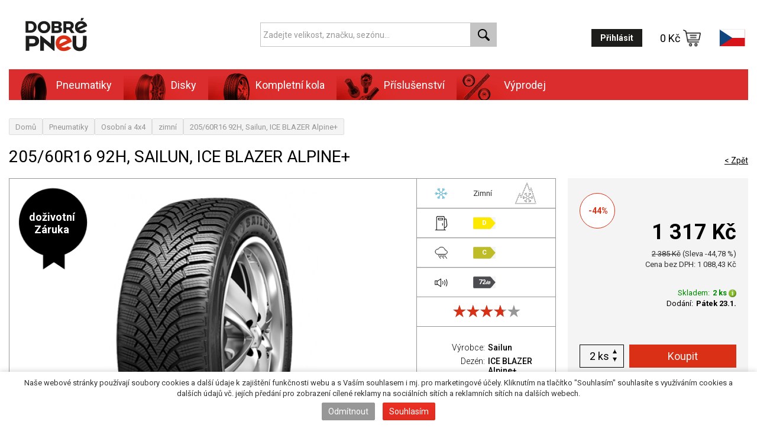

--- FILE ---
content_type: text/html; charset=utf-8
request_url: https://dobrepneu.cz/sa3220006994-20560r16-92h-sailun-ice-blazer-alpine/
body_size: 7838
content:

<!DOCTYPE html>
<html dir="ltr" lang="cs">
	<head>
		<base href="https://dobrepneu.cz/" />

		<meta name="viewport" content="width=device-width, initial-scale=1" />
		<meta charset="UTF-8" />
				
		<title>205/60R16 92H, Sailun, ICE BLAZER Alpine+ | Dobré pneu</title>

				<link rel="shortcut icon" href="favicon.ico" />
		<link rel="icon" href="favicon.ico" />
		<link href="https://dobrepneu.cz/sa3220006994-20560r16-92h-sailun-ice-blazer-alpine/" rel="canonical" />		<link rel="stylesheet" type="text/css" href="catalog/view/javascript/jquery/colorbox/colorbox.css" media="screen" />
		<script type="text/javascript" src="catalog/view/javascript/consent-check.js"></script>

		<script type="text/javascript" src="catalog/view/javascript/jquery/jquery-1.11.0.min.js"></script>
		<link href="/catalog/view/javascript/bootstrap/css/bootstrap.min.css" rel="stylesheet" media="screen" />
		<script src="/catalog/view/javascript/bootstrap/js/bootstrap.min.js" type="text/javascript"></script>
		<script src="catalog/view/javascript/jquery/matchHeight/jquery.matchHeight.js" type="text/javascript"></script>

		<link rel="stylesheet" type="text/css" href="catalog/view/theme/dobrepneu/stylesheet/dobrepneu2014.css" />
		<link rel="stylesheet" type="text/css" href="catalog/view/theme/dobrepneu/stylesheet/dobrepneu2020.css" />

		<script type="text/javascript" src="catalog/view/javascript/common.js"></script><script type="text/javascript" src="catalog/view/javascript/datanorms/datanorms.js"></script><script type="text/javascript" src="catalog/view/javascript/jquery/colorbox/jquery.colorbox-min.js"></script><script type="text/javascript" src="catalog/view/javascript/jquery/tabs.js"></script>
		<script type="text/javascript" src="catalog/view/javascript/lazyload/jquery.lazyload.min.js"></script>
		<script type="text/javascript">
			$(document).ready(function() {
				$('img.lazy-load').lazyload({
					effect: "fadeIn",
					effectspeed: 100,  
					threshold: 100,
					placeholder : "catalog/view/javascript/lazyload/loading.gif"
				});
			});
		</script>

		<script>
  (function(i,s,o,g,r,a,m){i['GoogleAnalyticsObject']=r;i[r]=i[r]||function(){
  (i[r].q=i[r].q||
[]).push(arguments)},i[r].l=1*new Date();a=s.createElement(o),
  m=s.getElementsByTagName(o)[0];a.async=1;a.src=g;m.parentNode.insertBefore(a,m)
  })(window,document,'script','//www.google-analytics.com/analytics.js','ga');

  ga('create', 'UA-48406752-1', 'dobrepneu.cz');
  ga('require', 'displayfeatures');
  ga('send', 'pageview');
</script>

		<!-- 0017105: Nasazení měřícího scriptu  -->
		<script>
			setTimeout(() => {
				function addTracker() {
				const tracker1 = document.createElement('script');
				tracker1.type = 'text/javascript';
				tracker1.src = 'https://postback.affiliateport.eu/track.js';
				tracker1.onload = function() {
					_AP_tracker.init();
				};
				document.head.appendChild(tracker1);
			}; 

				const acc_button = document.querySelector('.accept-cookies');
				acc_button.addEventListener('click', () => {
					addTracker();	
				});

				var consent_value = Number(localStorage.getItem('cookieConsent')); 
				if (consent_value == 1) { 
					addTracker();
				}; 
			}, 500);
		</script> 
		<!-- 0017105: Nasazení měřícího scriptu  -->
	</head>

	<body>
		<header>
			<div class="container">
				<div class="row">
					<div class="col-xs-12 col-md-4 col-logo">
						<a class="logo" href="https://dobrepneu.cz/">
							<img src="https://dobrepneu.cz/image/data/dobre-pneu-logo.svg" title="Dobré pneu" />
						</a>
					</div>

					<div class="col-md-4 col-search">
						<div id="search">
							<form action="https://dobrepneu.cz/vyhledavani/" method="GET" autocomplete="off">
								<div class="input-group">
									<input type="text" name="search" class="form-control" value="" placeholder="Zadejte velikost, značku, sezónu..." />

									<span class="input-group-btn">
										<button type="button" class="btn btn-search" name="search-submit">
											<span class="glyphicon glyphicon-search" aria-hidden="true"></span>
										</button>
									</span>
								</div>
							</form>
						</div>
					</div>

					<div class="col-md-4 col-data">
						<div id="header-data">
							<div id="login">
																	<a href="https://dobrepneu.cz/prihlaseni/" class="btn btn-black">Přihlásit</a>
															</div>

								            <div id="cart" >
		<a id="cart-total">0 Kč<img src="catalog/view/theme/dobrepneu/image/2020/cart2.svg" alt="" /></a>
            </div>
	        
    
							<div id="language">
								<div class="dropdown">
																			<button class="btn btn-language dropdown-toggle" type="button" data-toggle="dropdown">
											<img src="/catalog/view/theme/dobrepneu/image/2020/cz.svg" alt="cz" style="max-height: 30px;" />
										</button>
		
										<ul class="dropdown-menu dropdown-menu-right">
											<li>
												<a title="Slovensko" href="//www.pneumax.sk">
													<img src="/catalog/view/theme/dobrepneu/image/2020/sk.svg" alt="sk" style="max-height: 30px;" />
												</a>
											</li>
										</ul>
																	</div>
							</div>
						</div>
					</div>
				</div>

				<div id="menu">
											<ul class="nav">
															<li>
																			<a class="rundropdown pneumatiky">Pneumatiky</a>
									
										<div class="dropdown">
											<div class="top-align">
																																							<div class="menuitem">
															<a href="https://dobrepneu.cz/osobni-pneumatiky/"> 
																																	<img src="catalog/view/theme/dobrepneu/image/menu_osobni.png" title="Osobní a 4x4" />
																																
																Osobní a 4x4															</a>

															 

																															<span class="podmenu">
																																																																										<a href="https://dobrepneu.cz/osobni-pneumatiky/?obdobi=10">
																					<img src="catalog/view/theme/dobrepneu/image/2020/menu_letni.svg" title="letní" />
																					</a>	
																																																																																																															<a href="https://dobrepneu.cz/osobni-pneumatiky/?obdobi=30">
																					<img src="catalog/view/theme/dobrepneu/image/2020/menu_celorocni.svg" title="celoroční" />
																					</a>	
																																																																																																															<a href="https://dobrepneu.cz/osobni-pneumatiky/?obdobi=20">
																					<img src="catalog/view/theme/dobrepneu/image/2020/menu_zimni.svg" title="zimní" />
																					</a>	
																																																																						</span>
																													</div>
																																																				<div class="menuitem">
															<a href="https://dobrepneu.cz/uzitkove-pneumatiky/"> 
																																	<img src="catalog/view/theme/dobrepneu/image/menu_uzitkove.png" title="Užitkové" />
																																
																Užitkové															</a>

															 

																															<span class="podmenu">
																																																																										<a href="https://dobrepneu.cz/uzitkove-pneumatiky/?obdobi=10">
																					<img src="catalog/view/theme/dobrepneu/image/2020/menu_letni.svg" title="letní" />
																					</a>	
																																																																																																															<a href="https://dobrepneu.cz/uzitkove-pneumatiky/?obdobi=30">
																					<img src="catalog/view/theme/dobrepneu/image/2020/menu_celorocni.svg" title="celoroční" />
																					</a>	
																																																																																																															<a href="https://dobrepneu.cz/uzitkove-pneumatiky/?obdobi=20">
																					<img src="catalog/view/theme/dobrepneu/image/2020/menu_zimni.svg" title="zimní" />
																					</a>	
																																																																						</span>
																													</div>
																																																				<div class="menuitem">
															<a href="https://dobrepneu.cz/nakladni-pneumatiky/"> 
																																	<img src="catalog/view/theme/dobrepneu/image/menu_nakladni.png" title="Nákladní" />
																																
																Nákladní															</a>

															 

																													</div>
																																																				<div class="menuitem">
															<a href="https://dobrepneu.cz/motocykly-pneumatiky/"> 
																																	<img src="catalog/view/theme/dobrepneu/image/menu_motocykly.png" title="Motocyklové" />
																																
																Motocyklové															</a>

															 

																													</div>
																																																				<div class="menuitem">
															<a href="https://dobrepneu.cz/specialni-pneumatiky/"> 
																																	<img src="catalog/view/theme/dobrepneu/image/menu_specialni.png" title="Speciální vozy" />
																																
																Speciální vozy															</a>

															 

																													</div>
																																				</div>
										</div>
																	</li>
															<li>
																			<a class="rundropdown disky">Disky</a>
									
										<div class="dropdown">
											<div class="top-align">
																																							<div class="menuitem">
															<a href="https://dobrepneu.cz/lite-disky/"> 
																																	<img src="catalog/view/theme/dobrepneu/image/menu_lite.png" title="Alu kola" />
																																
																Alu kola															</a>

																															<p class="popis">Lité disky pro Vaše auto za příznivé ceny</p>
															 

																													</div>
																																																				<div class="menuitem">
															<a href="https://dobrepneu.cz/ocelove-disky/"> 
																																	<img src="catalog/view/theme/dobrepneu/image/menu_ocelove.png" title="Plechová kola" />
																																
																Plechová kola															</a>

																															<p class="popis">Vyberte si plechové disky na Váš vůz</p>
															 

																													</div>
																																				</div>
										</div>
																	</li>
															<li>
																			<a class="rundropdown kola">Kompletní kola</a>
									
										<div class="dropdown">
											<div class="top-align">
																																							<div class="menuitem">
															<a href="https://dobrepneu.cz/letni-lita-kola/"> 
																																	<img src="catalog/view/theme/dobrepneu/image/menu_letni-lita.png" title="Alu disk + letní pneu" />
																																
																Alu disk + letní pneu															</a>

																															<p class="popis">Kompletní lité kolo s letní pneumatikou</p>
															 

																													</div>
																																																				<div class="menuitem">
															<a href="https://dobrepneu.cz/zimni-lita-kola/"> 
																																	<img src="catalog/view/theme/dobrepneu/image/menu_zimni-lita.png" title="Alu disk + zimní pneu" />
																																
																Alu disk + zimní pneu															</a>

																															<p class="popis">Kompletní lité kolo se zimní pneumatikou</p>
															 

																													</div>
																																																				<div class="menuitem">
															<a href="https://dobrepneu.cz/letni-plechova-kola/"> 
																																	<img src="catalog/view/theme/dobrepneu/image/menu_letni-plechova.png" title="Ocel disk + letní pneu" />
																																
																Ocel disk + letní pneu															</a>

																															<p class="popis">Kompletní plechové kolo s letní pneumatikou</p>
															 

																													</div>
																																																				<div class="menuitem">
															<a href="https://dobrepneu.cz/zimni-plechova-kola/"> 
																																	<img src="catalog/view/theme/dobrepneu/image/menu_zimni-plechova.png" title="Ocel disk + zimní pneu" />
																																
																Ocel disk + zimní pneu															</a>

																															<p class="popis">Kompletní plechové kolo se zimní pneumatikou</p>
															 

																													</div>
																																				</div>
										</div>
																	</li>
															<li>
																			<a href="https://dobrepneu.cz/prislusenstvi/" class="prislusenstvi">Příslušenství</a>
																	</li>
															<li>
																			<a href="https://dobrepneu.cz/vyprodej/" class="vyprodej">Výprodej</a>
																	</li>
													</ul>
									</div>
			</div>
		</header>


		<div id="container">
			
		<div id="notification"></div>

<div id="content" class="product2020">
	
    <div class="breadcrumb">
					<a href="https://dobrepneu.cz/">Domů</a>
					<a href="https://dobrepneu.cz/pneumatiky/">Pneumatiky</a>
					<a href="https://dobrepneu.cz/osobni-pneumatiky/">Osobní a 4x4</a>
					<a href="https://dobrepneu.cz/osobni-pneumatiky/?obdobi=20">zimní</a>
					<a href="https://dobrepneu.cz/sa3220006994-20560r16-92h-sailun-ice-blazer-alpine/">205/60R16 92H, Sailun, ICE BLAZER Alpine+</a>
		    </div>

    <div class="detail-wrap">
		<div class="row">
			<div class="col-xs-12 col-md-9">
				<h2>
					205/60R16 92H, Sailun, ICE BLAZER Alpine+		
									</h2>
			</div>

			<div class="col-md-3 text-right hidden-xs hidden-sm">
				<a href="https://dobrepneu.cz/" class="button -text continue">&lt; Zpět</a>
			</div>
		</div>
		
		<div class="row row-table">
			<div class="detail-left col-md-8 col-sm-8">
				<div class="-left-parenter">
					<div class="vlastnosti">
						<p class="priznak priznak-zaruka">doživotní<br>Záruka</p>
						 
					</div>
					<div class="image-spacer">
													<div class="zoom" id="ex1">
								<img src="https://dobrepneu.cz/image/cache/data/produkty/alpine+-500x500.png" title="205/60R16 92H, Sailun, ICE BLAZER Alpine+" alt="205/60R16 92H, Sailun, ICE BLAZER Alpine+" />

								<script type="text/javascript" src="catalog/view/javascript/jquery/jquery.zoom.min.js"></script>
								<script type="text/javascript">
									/* jquery zoom */
									$('#ex1').zoom({url: 'https://dobrepneu.cz/image/cache/data/produkty/alpine+-1200x1200.png'});
								</script>
							</div>
						
													<div class="description">
									<div class="product-description">
										Sailun Ice Blazer Alpine+ - Novinka zimy 2019. Navržena v Německu pro maximální­ bezpečí a výkon. Směs ze 100% siliky zajišťuje maximální přilnavost v jakýchkoliv evropských podmínkách. 3D lamely stabilizují­ pneumatiku ve všech směrech.  Úspěšně prošla náročnými evropskými testy TUV, které potvrdily kvalitu německých značek: * Bezpečnost na suchu i mokru * Odolnost při vykosokých rychlostech * Nízkou hlučnost * Nízký valivý odpor  Náš tip - Výborná pneumatika za atraktivní cenu.									</div>
							</div>	
											</div>
					
					<div class="podrobnosti">
						<div class="typ">
																								<span class="-img">
										<img src="/catalog/view/theme/dobrepneu/image/2020/menu_zimni.svg">
									</span>
										
									<span>Zimní</span>
																						
															<span class="snowflake">
									<img  src="/catalog/view/theme/dobrepneu/image/2020/snowflakes-symbol.png">
								</span>	
								 
						</div>
						

													<div class="stitek">
								<span class="-img">
									<img src="/catalog/view/theme/dobrepneu/image/2020/dojezd.svg" title="Valivý odpor:" />
								</span>

																	<span class="energy-label-D">D</span>
															</div>

							<div class="stitek">
								<span class="-img">
									<img src="/catalog/view/theme/dobrepneu/image/2020/smyk.svg" title="Brzdná dráha:" />
								</span>

																	<span class="energy-label-C">C</span>
															</div>

							<div class="stitek">
								<span class="-img">
									<img src="/catalog/view/theme/dobrepneu/image/2020/hlucnost.svg" title="Hlučnost:" />
								</span>

																	<span class="energy-label-dark">72<i>dB</i></span>
															</div>
						
						<div class="quality" title="75%"><div class="star-ratings-css"><div class="star-ratings-css-top" style="width:75%" ><span><img src="/catalog/view/theme/dobrepneu/image/2020/star_red.svg" alt="" /></span><span><img src="/catalog/view/theme/dobrepneu/image/2020/star_red.svg" alt="" /></span><span><img src="/catalog/view/theme/dobrepneu/image/2020/star_red.svg" alt="" /></span><span><img src="/catalog/view/theme/dobrepneu/image/2020/star_red.svg" alt="" /></span><span><img src="/catalog/view/theme/dobrepneu/image/2020/star_red.svg" alt="" /></span></div><div class="star-ratings-css-bottom"><span><img src="/catalog/view/theme/dobrepneu/image/2020/star.svg" alt="" /></span><span><img src="/catalog/view/theme/dobrepneu/image/2020/star.svg" alt="" /></span><span><img src="/catalog/view/theme/dobrepneu/image/2020/star.svg" alt="" /></span><span><img src="/catalog/view/theme/dobrepneu/image/2020/star.svg" alt="" /></span><span><img src="/catalog/view/theme/dobrepneu/image/2020/star.svg" alt="" /></span></div></div></div>				
						<p><span>Výrobce:</span><a href="https://dobrepneu.cz/sailun-vyrobce/">Sailun</a></p>
													<p><span>Dezén:</span>ICE BLAZER Alpine+</p>							<p><span>Šířka:</span>205</p>							<p><span>Profil:</span>60</p>							<p><span>Průměr:</span>R16</p>							<p><span>Nosnostní index:</span>92&nbsp;(630&nbsp;kg)</p>							<p><span>Rychlostní index:</span>H&nbsp;(210&nbsp;km/h)</p>							<p><span>DOT:</span>35/24</p>							<p><span>Vyrobeno:</span>Čína</p>							<p><span>EAN:</span>6959655444070</p>							<p><span>Číslo zboží:</span>Sa3220006994</p>             
																								
										
											</div>
				</div>
			</div>

			<div class="right col-md-4  col-sm-6">
				<div class="box">
											<span class="discount-badge">-44%</span>
					
																		<p class="product-detail-price">1&nbsp;317&nbsp;Kč</p>

							<span class="price-old">2&nbsp;385&nbsp;Kč</span>

															<span class="discount">(Sleva -44,78 %)</span>
													
													<p class="price-tax">Cena bez DPH: 1&nbsp;088,43&nbsp;Kč</p>
						
						
											
					<div class="detailstockstatus">
						<span data-class="Skladem" >Skladem:</span><span class="r"><b data-class="Skladem">2 ks <img title="Skladem" src="catalog/view/theme/dobrepneu/image/status-1.png"> </b></span><br><span>Dodání:</span><span class="r"><b>Pátek 23.1. </b></span>					</div>
					
					<div class="-cart">
											
													<div class="product-info">
								<div>
									<div class="-quantity-picker">
										<input type="text" name="quantity" size="2" data-max="2" value="2">

										<span>ks</span>

										<button type="button" class="btn btn-increase"></button>
										<button type="button" class="btn btn-decrease"></button>
									</div>

									<input type="hidden" name="product_id" size="2" value="50529">
									<input type="hidden" name="adddata" size="2" value="">
								</div>

								<div>
									<input type="button" value="Koupit" id="button-cart" class="button addtocart">
								</div>
							</div>
						
						
												
						<div class="-links text-right">
															<a onclick="addToCompare('50529');" class="button -text compare">Přidat k porovnání</a>
							
							<a class="button -text colorbox cboxElement" href="https://dobrepneu.cz/index.php?route=product/product/offer&amp;product_id=50529" >Poptat cenu / dostupnost</a>
						</div>
					</div>
				</div>
			</div>
		</div>

		<div class="row row-description">
			<div class="col-xs-12 col-description">
			<!--
									<div class="product-description">
						Sailun Ice Blazer Alpine+ - Novinka zimy 2019. Navržena v Německu pro maximální­ bezpečí a výkon. Směs ze 100% siliky zajišťuje maximální přilnavost v jakýchkoliv evropských podmínkách. 3D lamely stabilizují­ pneumatiku ve všech směrech.  Úspěšně prošla náročnými evropskými testy TUV, které potvrdily kvalitu německých značek: * Bezpečnost na suchu i mokru * Odolnost při vykosokých rychlostech * Nízkou hlučnost * Nízký valivý odpor  Náš tip - Výborná pneumatika za atraktivní cenu.					</div>
								-->
				
						
				
				
							</div>
		</div>
  
		<div class="column_right">
					</div>
	</div>
		
	 

	</div>

<script type="text/javascript">
	$('.-quantity-picker .btn-increase').on('click', function() {
        const quantity = Number($(this).parent().find('input[name*=\'quantity\']').val());
        const maxquantity = Number($(this).parent().find('input[name*=\'quantity\']').attr('data-max'));
		if (quantity + 1 <= maxquantity ) {
			$(this).parent().find('input[name*=\'quantity\']').val(Number($(this).parent().find('input[name*=\'quantity\']').val()) + 1);
		}
	});

	$('.-quantity-picker .btn-decrease').on('click', function() {
		if (Number($(this).parent().find('input[name*=\'quantity\']').val()) > 1) {
			$(this).parent().find('input[name*=\'quantity\']').val(Number($(this).parent().find('input[name*=\'quantity\']').val()) - 1);
		}
	});

	$('input[name*=\'quantity\']').change(function() {
		updatequantity(this);
	});

	$('input[name*=\'quantity\']').keydown(function(e) {
		if (e.which != 8 && e.which != 0 && (e.which < 48 || e.which > 57) && (e.which < 96 || e.which > 105) && e.which != 46) {
			return false;
		}
	});

	$('#button-cart').bind('click', function() {
		$.ajax({
			url: 'index.php?route=checkout/cart/add',
			type: 'post',
			data: $('.product-info input[type=\'text\'], .product-info input[type=\'hidden\'], .product-info input[type=\'radio\']:checked, .product-info input[type=\'checkbox\']:checked, .product-info select, .product-info textarea'),
			dataType: 'json',
			success: function(json) {
				$('.success, .warning, .attention, information, .error').remove();
				if (json['error']) {
					if (json['error']['option']) {
						for (i in json['error']['option']) {
							$('#option-' + i).after('<span class="error">' + json['error']['option'][i] + '</span>');
						}
					}

					if (json['error']['profile']) {
						$('select[name="profile_id"]').after('<span class="error">' + json['error']['profile'] + '</span>');
					}
				}

				if (json['success']) {
					$('#notification').html('<div class="success" style="display: none;">' + json['success'] + '</div>');
					$('.success').fadeIn('slow');
					$('#cart-total').html(json['total']);
					$("#cart").addClass("cart-active");
					$("a#cart-total").attr("href", (json['cart']));
					$('.success').delay(3000).fadeOut('slow');
				}
                
                			}
		});
	});

	$('#review .pagination a').on('click', function() {
		$('#review').fadeOut('slow');
		$('#review').load(this.href);
		$('#review').fadeIn('slow');

		return false;
	});

	$('#review').load('index.php?route=product/product/review&product_id=50529');

	$('#button-review').bind('click', function() {
		$.ajax({
			url: 'index.php?route=product/product/write&product_id=50529',
			type: 'post',
			dataType: 'json',
			data: 'name=' + encodeURIComponent($('input[name=\'name\']').val()) + '&text=' + encodeURIComponent($('textarea[name=\'text\']').val()) + '&rating=' + encodeURIComponent($('input[name=\'rating\']:checked').val() ? $('input[name=\'rating\']:checked').val() : '') + '&captcha=' + encodeURIComponent($('input[name=\'captcha\']').val()),
			beforeSend: function() {
				$('.success, .warning').remove();
				$('#button-review').attr('disabled', true);
				$('#review-title').after('<div class="attention"><img src="catalog/view/theme/dobrepneu/image/loading.gif" alt="" /> Prosím čekejte!</div>');
			},
			complete: function() {
				$('#button-review').attr('disabled', false);
				$('.attention').remove();
			},
			success: function(data) {
				if (data['error']) {
					$('#review-title').after('<div class="warning">' + data['error'] + '</div>');
				}

				if (data['success']) {
					$('#review-title').after('<div class="success">' + data['success'] + '</div>');
					$('input[name=\'name\']').val('');
					$('textarea[name=\'text\']').val('');
					$('input[name=\'rating\']:checked').attr('checked', '');
					$('input[name=\'captcha\']').val('');
				}
			}
		});
	});

	$('#tabs a').tabs();
        
	$('.colorbox').colorbox({
		maxWidth:"100%",
		maxHeight:"100%",
	});
</script>

</div> <!-- #container -->
<footer id="footer">
    <div class="container">
		<div class="row">
			<div class="col-xs-12 col-md-8">
				<div class="row">
					<div class="col-xs-12 col-sm-4">
						<h3>Katalog</h3>
						<ul>                
															<li><a href="https://dobrepneu.cz/pneumatiky/" class="pneumatiky">Pneumatiky</a>
																<li><a href="https://dobrepneu.cz/disky/" class="disky">Disky</a>
																<li><a href="https://dobrepneu.cz/kola/" class="kola">Kompletní kola</a>
																<li><a href="https://dobrepneu.cz/prislusenstvi/" class="prislusenstvi">Příslušenství</a>
																<li><a href="https://dobrepneu.cz/vyprodej/" class="vyprodej">Výprodej</a>
															<li><a href="https://dobrepneu.cz/vyrobci/">Výrobci</a></li>
						</ul>
					</div>
					<div class="col-xs-12 col-sm-4">
						<h3>Kontakt</h3>
						<p>Nádražní 59, 384 11 Netolice<br>
							<a href="http://mapy.cz/s/8sVr" target="_blank">ukázat na mapě</a></p>
						<p>telefon: <a href="tel:388 324 019"><strong>388 324 019</strong></a><br>e-mail:&nbsp; <a href="mailto:info@dobrepneu.cz"><strong>info@dobrepneu.cz</strong></a></p>
						<p>Provozní doba<br><strong>Pondělí - Pátek   8.00 - 16.30</strong></p>
					</div>
					<div class="col-xs-12 col-sm-4">
						<h3>Další informace</h3>
						<ul>
															<li><a href="https://dobrepneu.cz/preorder/">Nabídka předzásobení</a></li>
															<li><a href="https://dobrepneu.cz/dobre-pneu/">O nás</a></li>
															<li><a href="https://dobrepneu.cz/o-pneu-garant-program/">Pojištění pneumatik firmy Dobré Pneu s.r.o.</a></li>
															<li><a href="https://dobrepneu.cz/pneuservis/">Přezutí pneumatik v partnerském servisu</a></li>
															<li><a href="https://dobrepneu.cz/obchodni-podminky/">Obchodní podmínky</a></li>
															<li><a href="https://dobrepneu.cz/index.php?route=information/information&amp;information_id=13">Zpětný odběr pneumatik</a></li>
														<li><a href="https://dobrepneu.cz/kontakt/">Kontaktujte nás</a></li>
													</ul>
					</div>
				</div>
			</div>
			
			<div class="col-xs-12 col-md-4">
				<div class="banner-home -product">
					<div class="-title">PNEU PŘÍMO DO SERVISU</div>

					<ul class="list-unstyled -number">
						<li>Nakoupíte u nás</li>
						<li>Pneu dovezeme do vybraného autoservisu</li>
						<li>Ze servisu odjedete na nových</li>
					</ul>

					<p>Spolupracujeme s více než 30 autoservisy</p>
				</div>
			</div>
		</div>
	</div>
</footer>

<section id="afterfooter">
    <div class="in">
        <ul>
			<li>
				<a>
					<span class="hidden-sm hidden-xs">Bezpečné platební<br>metody</span>
					<img src="/UniModul/cards.png" alt="">
				</a>
			</li>
			
            <li>
                <a href="https://www.facebook.com/dobrepneu.cz" target="_blank">
					<span class="hidden-sm hidden-xs">DobrePneu.cz<br> na Facebooku</span>
					<img src="catalog/view/theme/dobrepneu/image/facebook.png" alt="">
                </a>
            </li>

            <li>
				<span class="hidden-sm hidden-xs">Využíváme zasílání<br> DPD</span>
				<img src="catalog/view/theme/dobrepneu/image/dpd.png" alt="">
            </li>

            <li>
				<span class="hidden-sm hidden-xs">Využíváme zasílání<br> České Pošty</span>
				<img src="catalog/view/theme/dobrepneu/image/ceskaposta.png" alt="">
            </li>
        </ul>
    </div>
</section>

<noscript><div class="noscript">Javascript je vyžadován pro provoz webu</div></noscript>

<div class="powered">
	&copy; DOBRÉ PNEU 2026 by <a href="http://www.data-norms.cz"><img src="/catalog/view/theme/dobrepneu/image/logo-dn.png" title="DATA-NORMS s.r.o."></a>
</div>

<div class="cookie-bar">
	<div id="container">
		<div class="cookie-bar-inner">
			<p>Naše webové stránky používají soubory cookies a další údaje k zajištění funkčnosti webu a s Vaším souhlasem i mj. pro marketingové účely. Kliknutím na tlačítko "Souhlasím" souhlasíte s využíváním cookies a dalších údajů vč. jejích předání pro zobrazení cílené reklamy na sociálních sítích a reklamních sítích na dalších webech.
			</p>
			<button class="button gray reject-cookies">Odmítnout</button>
			<button class="button red accept-cookies">Souhlasím</button>
		</div>
	</div>
</div>

    <script type="text/javascript"><!--
document.write(unescape("%3Cscript id='pap_x2s6df8d' src='" + (("https:" == document.location.protocol) ? "https://" : "http://") + 
"dobrepneu.cz/affiliates/scripts/trackjs.js' type='text/javascript'%3E%3C/script%3E"));//-->
</script>
<script type="text/javascript"><!--
try {
PostAffTracker.track();
} catch (err) { }
//-->
</script>



<script type="text/javascript">
/* <![CDATA[ */
var google_conversion_id = 956159707;
var google_custom_params = window.google_tag_params;
var google_remarketing_only = true;
/* ]]> */
</script>
<script type="text/javascript" src="//www.googleadservices.com/pagead/conversion.js">
</script>
<noscript>
<div style="display:inline;">
<img height="1" width="1" style="border-style:none;" alt="" src="//googleads.g.doubleclick.net/pagead/viewthroughconversion/956159707/?value=0&guid=ON&script=0"/>
</div>
</noscript>

    
			
		<script type="text/javascript" src="https://c.seznam.cz/js/rc.js"></script>
		<script>
			
			var retargetingConf = {
				rtgId: 21429,
				rtgUrl: window.location.href,
				...(localStorage.getItem('cookieConsent') && { consent: Number(localStorage.getItem('cookieConsent')) }), // Souhlas od návštěvníka na odeslání konverzního hitu
			};
			console.log('retargetingConf: ', retargetingConf);
			window.rc.retargetingHit(retargetingConf);
		</script>
	

<!--Start of Tawk.to Script-->
<script type="text/javascript">
var Tawk_API=Tawk_API||{}, Tawk_LoadStart=new Date();
(function(){
var s1=document.createElement("script"),s0=document.getElementsByTagName("script")[0];
s1.async=true;
s1.src='https://embed.tawk.to/5b2d1519d0b5a5479682145f/default';
s1.charset='UTF-8';
s1.setAttribute('crossorigin','*');
s0.parentNode.insertBefore(s1,s0);
})();
</script>
<!--End of Tawk.to Script-->


<!-- Hotjar Tracking Code for https://www.dobrepneu.cz -->
  <script>
    (function(h,o,t,j,a,r){
        h.hj=h.hj||function(){(h.hj.q=h.hj.q||[]).push(arguments)};
        h._hjSettings={hjid:1382706,hjsv:6};
        a=o.getElementsByTagName('head')[0];
        r=o.createElement('script');r.async=1;
        r.src=t+h._hjSettings.hjid+j+h._hjSettings.hjsv;
        a.appendChild(r);
    })(window,document,'https://static.hotjar.com/c/hotjar-','.js?sv=');
</script>


</body></html>


--- FILE ---
content_type: image/svg+xml
request_url: https://dobrepneu.cz/catalog/view/theme/dobrepneu/image/2020/hlucnost.svg
body_size: 1022
content:
<svg width="25" height="17" viewBox="0 0 25 17" fill="none" xmlns="http://www.w3.org/2000/svg">
<path fill-rule="evenodd" clip-rule="evenodd" d="M0.861612 12.8342H4.53559C4.84856 12.8342 5.09349 12.589 5.09349 12.2757V12.085L11.5706 16.4034C11.6658 16.4715 11.7747 16.4987 11.8836 16.4987C11.9788 16.4987 12.0605 16.4715 12.1421 16.4306C12.319 16.3353 12.4415 16.1445 12.4415 15.9402V1.2412C12.4415 1.03686 12.3326 0.846141 12.1421 0.750782C11.9652 0.655422 11.7475 0.669045 11.5706 0.778027L5.09349 5.11008V4.91936C5.09349 4.60603 4.84856 4.36082 4.53559 4.36082H0.861612C0.548643 4.36082 0.303711 4.60603 0.303711 4.91936V12.2757C0.303711 12.5754 0.56225 12.8342 0.861612 12.8342ZM5.09372 6.44519L11.3259 2.29024V14.9186L5.09372 10.75V6.44519ZM1.41923 5.47752H3.97741V6.14503V11.0492V11.7168H1.41923V5.47752Z" fill="black"/>
<path fill-rule="evenodd" clip-rule="evenodd" d="M21.8576 15.4744C22.1434 15.6239 22.4972 15.5287 22.6469 15.2433C23.7763 13.2319 24.375 10.9351 24.375 8.6111C24.375 6.27351 23.7763 3.9767 22.6333 1.9381C22.47 1.6527 22.1162 1.55756 21.844 1.72065C21.6535 1.82938 21.5447 2.01964 21.5447 2.2235C21.5447 2.31864 21.5719 2.41377 21.6127 2.50891C22.6605 4.37082 23.2048 6.47737 23.2048 8.6111C23.2048 10.7312 22.6605 12.8378 21.6263 14.6861C21.4766 14.9715 21.5719 15.3249 21.8576 15.4744Z" fill="black"/>
<path fill-rule="evenodd" clip-rule="evenodd" d="M18.1294 13.1638C18.1294 13.3676 18.2383 13.5579 18.4288 13.6666C18.7009 13.8297 19.0683 13.721 19.218 13.4492C20.048 11.9814 20.4971 10.3098 20.4971 8.61092C20.4971 6.92568 20.0616 5.25403 19.2316 3.78625C19.0683 3.50084 18.7145 3.40571 18.4424 3.5688C18.1702 3.73188 18.0614 4.08524 18.2246 4.35705C18.9594 5.64816 19.3404 7.11595 19.3404 8.61092C19.3404 10.1059 18.9458 11.5873 18.211 12.8784C18.1566 12.9599 18.1294 13.0687 18.1294 13.1638Z" fill="black"/>
<path fill-rule="evenodd" clip-rule="evenodd" d="M15.0948 11.7097C15.3805 11.8592 15.7343 11.7641 15.884 11.4787C16.8773 9.69832 16.8501 7.40151 15.8296 5.63472C15.6663 5.36291 15.3125 5.26778 15.0403 5.41727C14.8498 5.526 14.7546 5.71627 14.7546 5.92013C14.7546 6.01526 14.7818 6.12399 14.8362 6.20553C15.6527 7.63255 15.6663 9.46728 14.8771 10.9079C14.7138 11.2069 14.809 11.5602 15.0948 11.7097Z" fill="black"/>
</svg>


--- FILE ---
content_type: image/svg+xml
request_url: https://dobrepneu.cz/catalog/view/theme/dobrepneu/image/2020/star_red.svg
body_size: 222
content:
<svg width="23" height="22" viewBox="0 0 23 22" fill="none" xmlns="http://www.w3.org/2000/svg">
<path d="M11.875 0.974121L14.4569 8.92043H22.8121L16.0526 13.8315L18.6345 21.7778L11.875 16.8667L5.11547 21.7778L7.69738 13.8315L0.93785 8.92043H9.29309L11.875 0.974121Z" fill="#DA3015"/>
</svg>


--- FILE ---
content_type: image/svg+xml
request_url: https://dobrepneu.cz/catalog/view/theme/dobrepneu/image/2020/smyk.svg
body_size: 370
content:
<svg width="25" height="24" viewBox="0 0 25 24" fill="none" xmlns="http://www.w3.org/2000/svg">
<path d="M20.1484 15.0181C22.3484 15.0181 24.1484 13.2181 24.1484 11.0181C24.1484 8.81807 22.3484 7.01807 20.1484 7.01807H20.0484C19.5484 3.61807 16.6484 1.01807 13.1484 1.01807C10.3484 1.01807 7.94844 2.71807 6.84844 5.11807C6.64844 5.11807 6.44844 5.01807 6.14844 5.01807C3.34844 5.01807 1.14844 7.21807 1.14844 10.0181C1.14844 12.8181 3.34844 15.0181 6.14844 15.0181H20.1484Z" stroke="black" stroke-width="1.1" stroke-miterlimit="10" stroke-linecap="round" stroke-linejoin="round"/>
<path d="M19.1484 17.0181L21.1484 20.0181L23.1484 23.0181" stroke="black" stroke-width="1.1" stroke-miterlimit="10" stroke-linecap="round" stroke-linejoin="round"/>
<path d="M16.1484 17.0181L18.1484 20.0181" stroke="black" stroke-width="1.1" stroke-miterlimit="10" stroke-linecap="round" stroke-linejoin="round"/>
<path d="M13.1484 17.0181L15.1484 20.0181L17.1484 23.0181" stroke="black" stroke-width="1.1" stroke-miterlimit="10" stroke-linecap="round" stroke-linejoin="round"/>
<path d="M10.1484 17.0181L12.1484 20.0181" stroke="black" stroke-width="1.1" stroke-miterlimit="10" stroke-linecap="round" stroke-linejoin="round"/>
<path d="M7.14844 17.0181L9.14844 20.0181L11.1484 23.0181" stroke="black" stroke-width="1.1" stroke-miterlimit="10" stroke-linecap="round" stroke-linejoin="round"/>
</svg>


--- FILE ---
content_type: image/svg+xml
request_url: https://dobrepneu.cz/catalog/view/theme/dobrepneu/image/2020/menu_zimni.svg
body_size: 1818
content:
<svg width="22" height="19" viewBox="0 0 22 19" fill="none" xmlns="http://www.w3.org/2000/svg">
<path fill-rule="evenodd" clip-rule="evenodd" d="M6.01299 0.127591C5.94254 0.00557999 5.78653 -0.036224 5.66452 0.0342192L5.13464 0.340142C5.01263 0.410586 4.97083 0.566601 5.04127 0.688612L6.52156 3.25255L4.6692 2.18309C4.54719 2.11265 4.39118 2.15445 4.32073 2.27646L4.01481 2.80634C3.94437 2.92835 3.98617 3.08436 4.10818 3.15481L7.55321 5.14379C7.57786 5.15803 7.6039 5.16768 7.63034 5.17301L8.87562 7.3299C8.41582 7.7277 8.08662 8.27242 7.96103 8.89107H5.37347L2.02739 6.80021C1.90792 6.72555 1.75054 6.76188 1.67588 6.88136L1.35165 7.40024C1.27699 7.51972 1.31332 7.6771 1.4328 7.75175L3.25609 8.89107H0.305878C0.164992 8.89107 0.0507812 9.00528 0.0507812 9.14617V9.75801C0.0507812 9.8989 0.164992 10.0131 0.305879 10.0131H3.26653L1.41383 11.0828C1.29182 11.1532 1.25002 11.3092 1.32046 11.4312L1.62638 11.9611C1.69683 12.0831 1.85284 12.1249 1.97485 12.0545L5.41988 10.0655C5.44461 10.0512 5.46604 10.0334 5.48392 10.0131H7.96101C8.08661 10.6319 8.41587 11.1767 8.87578 11.5745L7.57554 13.8266L4.09124 15.6792C3.96684 15.7454 3.91962 15.8998 3.98576 16.0242L4.27301 16.5644C4.33915 16.6888 4.49361 16.7361 4.618 16.6699L6.51685 15.6603L5.04156 18.2156C4.97112 18.3376 5.01292 18.4936 5.13494 18.564L5.66481 18.8699C5.78682 18.9404 5.94284 18.8986 6.01328 18.7766L7.49357 16.2126V18.3518C7.49357 18.4926 7.60778 18.6069 7.74866 18.6069H8.36051C8.5014 18.6069 8.61561 18.4926 8.61561 18.3518V14.3738C8.61561 14.3453 8.61093 14.3179 8.6023 14.2923L9.85401 12.1242C10.1239 12.2106 10.4115 12.2572 10.71 12.2572C11.0326 12.2572 11.3424 12.2028 11.6309 12.1026L12.9505 14.3882L12.8128 18.3311C12.8079 18.4719 12.918 18.59 13.0588 18.5949L13.6703 18.6163C13.8111 18.6212 13.9292 18.511 13.9341 18.3702L14.0092 16.2219L15.4841 18.7766C15.5545 18.8986 15.7105 18.9404 15.8326 18.8699L16.3624 18.564C16.4844 18.4936 16.5263 18.3376 16.4558 18.2155L14.9753 15.6511L16.8284 16.7211C16.9504 16.7915 17.1064 16.7497 17.1769 16.6277L17.4828 16.0978C17.5532 15.9758 17.5114 15.8198 17.3894 15.7493L13.9444 13.7604C13.9196 13.746 13.8933 13.7363 13.8667 13.731L12.5954 11.5291C13.0285 11.1358 13.3381 10.6087 13.459 10.0132H16.1241L19.4699 12.1039C19.5894 12.1786 19.7468 12.1423 19.8215 12.0228L20.1457 11.5039C20.2204 11.3844 20.184 11.2271 20.0645 11.1524L18.2415 10.0132H21.1917C21.3326 10.0132 21.4468 9.89901 21.4468 9.75812V9.14628C21.4468 9.00539 21.3326 8.89118 21.1917 8.89118H18.2308L20.0835 7.82152C20.2055 7.75108 20.2473 7.59506 20.1769 7.47305L19.871 6.94318C19.8005 6.82117 19.6445 6.77936 19.5225 6.8498L16.0775 8.83879C16.0527 8.85307 16.0313 8.87086 16.0134 8.89118H13.459C13.3382 8.2957 13.0287 7.76872 12.5956 7.37531L13.9224 5.07724L17.4058 3.22507C17.5302 3.15893 17.5775 3.00447 17.5113 2.88008L17.2241 2.33985C17.1579 2.21545 17.0035 2.16823 16.8791 2.23437L14.9811 3.24354L16.456 0.688867C16.5265 0.566855 16.4847 0.41084 16.3627 0.340397L15.8328 0.0344739C15.7108 -0.0359693 15.5548 0.00583478 15.4843 0.127846L14.004 2.69178V0.552534C14.004 0.411648 13.8898 0.297437 13.7489 0.297437H13.1371C12.9962 0.297437 12.882 0.411648 12.882 0.552534V4.5305C12.882 4.55905 12.8867 4.58649 12.8953 4.61212L11.6311 6.80177C11.3426 6.70151 11.0327 6.64703 10.71 6.64703C10.4114 6.64703 10.1237 6.69369 9.85381 6.7801L8.54711 4.51683L8.68483 0.573206C8.68974 0.432405 8.57959 0.314277 8.43879 0.30936L7.82731 0.288007C7.68651 0.28309 7.56839 0.393246 7.56347 0.534047L7.48842 2.68312L6.01299 0.127591ZM10.71 11.1353C11.6395 11.1353 12.3931 10.3818 12.3931 9.45224C12.3931 8.52271 11.6395 7.76918 10.71 7.76918C9.78046 7.76918 9.02693 8.52271 9.02693 9.45224C9.02693 10.3818 9.78046 11.1353 10.71 11.1353Z" fill="#68B9D2"/>
</svg>

--- FILE ---
content_type: image/svg+xml
request_url: https://dobrepneu.cz/catalog/view/theme/dobrepneu/image/2020/dojezd.svg
body_size: 337
content:
<svg width="22" height="25" viewBox="0 0 22 25" fill="none" xmlns="http://www.w3.org/2000/svg">
<path d="M18.3037 23.9741H1.30371" stroke="black" stroke-width="1.1" stroke-miterlimit="10" stroke-linecap="round" stroke-linejoin="round"/>
<path d="M13.3037 3.97412H6.30371V6.97412H13.3037V3.97412Z" stroke="black" stroke-width="1.1" stroke-miterlimit="10" stroke-linecap="round" stroke-linejoin="round"/>
<path d="M13.3037 12.9741V15.9741" stroke="black" stroke-width="1.1" stroke-miterlimit="10" stroke-linecap="round" stroke-linejoin="round"/>
<path d="M3.30371 23.9741V2.97412C3.30371 1.87412 4.20371 0.974121 5.30371 0.974121H14.3037C15.4037 0.974121 16.3037 1.87412 16.3037 2.97412V23.9741" stroke="black" stroke-width="1.1" stroke-miterlimit="10" stroke-linecap="round" stroke-linejoin="round"/>
<path d="M16.3037 5.97429L18.2037 5.37429C18.8037 5.17429 19.4037 5.57429 19.5037 6.17429L20.7037 14.9743C21.0037 17.5743 19.0037 19.9743 16.4037 19.9743" stroke="black" stroke-width="1.1" stroke-miterlimit="10" stroke-linecap="round" stroke-linejoin="round"/>
</svg>


--- FILE ---
content_type: image/svg+xml
request_url: https://dobrepneu.cz/catalog/view/theme/dobrepneu/image/2020/menu_letni.svg
body_size: 1418
content:
<svg width="20" height="21" viewBox="0 0 20 21" fill="none" xmlns="http://www.w3.org/2000/svg">
<path d="M14.5448 10.329C14.5448 12.865 12.489 14.9208 9.95302 14.9208C7.41707 14.9208 5.36127 12.865 5.36127 10.329C5.36127 7.79307 7.41707 5.73728 9.95302 5.73728C12.489 5.73728 14.5448 7.79307 14.5448 10.329Z" stroke="#FEB03B" stroke-width="1.02039"/>
<path fill-rule="evenodd" clip-rule="evenodd" d="M9.44282 1.14557C9.44282 0.863798 9.67124 0.635376 9.95301 0.635376C10.2348 0.635376 10.4632 0.863799 10.4632 1.14557V2.67616C10.4632 2.95793 10.2348 3.18635 9.95301 3.18635C9.67124 3.18635 9.44282 2.95793 9.44282 2.67616V1.14557ZM14.1082 2.12208C14.249 1.87805 14.5611 1.79445 14.8051 1.93533C15.0491 2.07622 15.1327 2.38825 14.9918 2.63227L14.2266 3.9578C14.0857 4.20182 13.7736 4.28543 13.5296 4.14454C13.2856 4.00365 13.202 3.69162 13.3429 3.4476L14.1082 2.12208ZM18.3569 5.48733C18.216 5.24331 17.904 5.1597 17.66 5.30059L16.3344 6.06588C16.0904 6.20677 16.0068 6.5188 16.1477 6.76282C16.2886 7.00684 16.6006 7.09045 16.8446 6.94957L18.1702 6.18427C18.4142 6.04339 18.4978 5.73136 18.3569 5.48733ZM19.1468 9.8293C19.4286 9.8293 19.657 10.0577 19.657 10.3395C19.657 10.6213 19.4286 10.8497 19.1468 10.8497H17.6162C17.3344 10.8497 17.106 10.6213 17.106 10.3395C17.106 10.0577 17.3344 9.8293 17.6162 9.8293H19.1468ZM18.3568 15.1915C18.4977 14.9474 18.414 14.6354 18.17 14.4945L16.8445 13.7292C16.6005 13.5883 16.2884 13.6719 16.1476 13.916C16.0067 14.16 16.0903 14.472 16.3343 14.6129L17.6598 15.3782C17.9039 15.5191 18.2159 15.4355 18.3568 15.1915ZM14.9918 18.0463C15.1327 18.2903 15.0491 18.6024 14.805 18.7433C14.561 18.8841 14.249 18.8005 14.1081 18.5565L13.3428 17.231C13.2019 16.987 13.2855 16.6749 13.5295 16.5341C13.7736 16.3932 14.0856 16.4768 14.2265 16.7208L14.9918 18.0463ZM9.95274 20.0433C10.2345 20.0433 10.4629 19.8149 10.4629 19.5331V18.0026C10.4629 17.7208 10.2345 17.4924 9.95274 17.4924C9.67096 17.4924 9.44254 17.7208 9.44254 18.0026V19.5331C9.44254 19.8149 9.67096 20.0433 9.95274 20.0433ZM5.79786 18.5566C5.65697 18.8007 5.34494 18.8843 5.10092 18.7434C4.85689 18.6025 4.77329 18.2905 4.91417 18.0464L5.67947 16.7209C5.82035 16.4769 6.13238 16.3933 6.3764 16.5342C6.62043 16.6751 6.70403 16.9871 6.56315 17.2311L5.79786 18.5566ZM1.54911 15.1914C1.68999 15.4354 2.00202 15.519 2.24605 15.3781L3.57157 14.6128C3.81559 14.472 3.8992 14.1599 3.75832 13.9159C3.61743 13.6719 3.3054 13.5883 3.06138 13.7292L1.73585 14.4944C1.49183 14.6353 1.40822 14.9474 1.54911 15.1914ZM0.759218 10.8497C0.477445 10.8497 0.249023 10.6213 0.249023 10.3395C0.249023 10.0577 0.477446 9.82929 0.759219 9.82929H2.2898C2.57158 9.82929 2.8 10.0577 2.8 10.3395C2.8 10.6213 2.57158 10.8497 2.2898 10.8497H0.759218ZM1.54925 5.4874C1.40836 5.73143 1.49197 6.04346 1.73599 6.18434L3.06151 6.94963C3.30554 7.09052 3.61757 7.00691 3.75845 6.76289C3.89934 6.51887 3.81573 6.20684 3.57171 6.06595L2.24618 5.30066C2.00216 5.15977 1.69013 5.24338 1.54925 5.4874ZM4.91424 2.6324C4.77335 2.38838 4.85696 2.07635 5.10098 1.93546C5.345 1.79457 5.65703 1.87818 5.79792 2.1222L6.56321 3.44773C6.7041 3.69175 6.62049 4.00378 6.37647 4.14467C6.13245 4.28555 5.82042 4.20195 5.67953 3.95792L4.91424 2.6324Z" fill="#FEB03B"/>
</svg>

--- FILE ---
content_type: image/svg+xml
request_url: https://dobrepneu.cz/catalog/view/theme/dobrepneu/image/2020/sk.svg
body_size: 844
content:
<svg width="45" height="31" viewBox="0 0 45 31" fill="none" xmlns="http://www.w3.org/2000/svg">
<path d="M44 1H1V30H44V1Z" fill="#E4101A"/>
<path d="M44 1H1V20.3305H44V1Z" fill="#1D4594"/>
<path d="M44 1H1V10.6695H44V1Z" fill="white"/>
<path d="M16.1065 23.4042C13.5437 22.1543 9.8623 19.6631 9.8623 14.7481C9.8623 9.83313 10.096 7.59521 10.096 7.59521H16.1065H22.117C22.117 7.59521 22.3508 9.83313 22.3508 14.7481C22.3591 19.6631 18.6777 22.1543 16.1065 23.4042Z" fill="white"/>
<path d="M16.1065 22.7539C13.7524 21.6054 10.3799 19.3253 10.3799 14.8156C10.3799 10.306 10.5969 8.25391 10.5969 8.25391H16.1149H21.6328C21.6328 8.25391 21.8499 10.306 21.8499 14.8156C21.8499 19.3253 18.469 21.6054 16.1065 22.7539Z" fill="#E4101A"/>
<path d="M16.6158 17.1628H15.6057V14.6716C14.8878 14.6631 13.6273 14.6716 12.6172 15.0178C12.6172 15.0178 12.6506 14.6125 12.6506 14.148C12.6506 13.6835 12.6172 13.2782 12.6172 13.2782C13.7275 13.6497 14.9713 13.6244 15.6057 13.616V12.0536C15.0214 12.0452 14.1866 12.079 13.2349 12.3999C13.2349 12.3999 13.2683 11.9945 13.2683 11.5301C13.2683 11.0656 13.2349 10.6602 13.2349 10.6602C14.1782 10.9811 15.0214 11.0065 15.5974 11.0065C15.5723 10.01 15.2885 8.76855 15.2885 8.76855C15.2885 8.76855 15.8729 8.81078 16.1066 8.81078L16.6158 17.1628Z" fill="white"/>
<path d="M15.6055 17.1628H16.6156V14.6716C17.3335 14.6631 18.594 14.6716 19.6041 15.0178C19.6041 15.0178 19.5707 14.6125 19.5707 14.148C19.5707 13.6835 19.6041 13.2782 19.6041 13.2782C18.4938 13.6497 17.25 13.6244 16.6156 13.616V12.0536C17.1999 12.0452 18.0347 12.079 18.9864 12.3999C18.9864 12.3999 18.953 11.9945 18.953 11.5301C18.953 11.0656 18.9864 10.6602 18.9864 10.6602C18.0431 10.9811 17.1999 11.0065 16.6239 11.0065C16.6573 10.0184 16.9411 8.76855 16.9411 8.76855C16.9411 8.76855 16.3568 8.81078 16.123 8.81078L15.6055 17.1628Z" fill="white"/>
<path d="M16.0066 24.2319L11.123 19.8237C11.123 19.8237 11.7491 17.78 12.9679 17.78C13.9363 17.78 14.2869 18.5738 14.2869 18.5738C14.2869 18.5738 14.9213 16.9102 16.1067 16.9102C17.2921 16.9102 17.9266 18.5738 17.9266 18.5738C17.9266 18.5738 18.2772 17.78 19.2455 17.78C20.4643 17.78 21.0904 19.8237 21.0904 19.8237L16.0066 24.2319Z" fill="#1D4594"/>
<rect x="0.85" y="0.85" width="43.3" height="29.3" stroke="#C4C4C4" stroke-width="0.3"/>
</svg>


--- FILE ---
content_type: application/x-javascript
request_url: https://dobrepneu.cz/affiliates/scripts/track.php?url=S_dobrepneu.cz%2F%2Fsa3220006994-20560r16-92h-sailun-ice-blazer-alpine%2F&referrer=&getParams=&anchor=&cookies=
body_size: 164
content:
setVisitor('b8952d6c80dc101e91c25ef*0');
